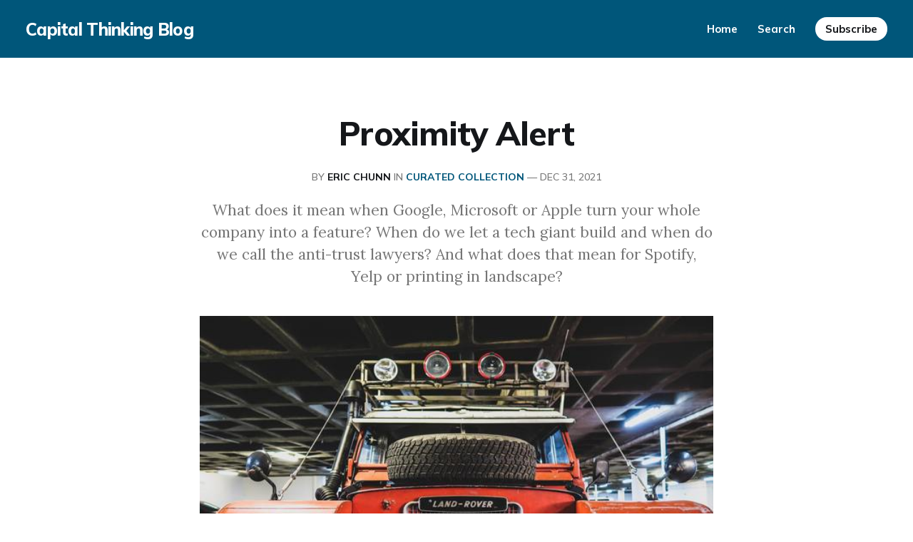

--- FILE ---
content_type: text/html; charset=utf-8
request_url: https://blog.capitalthinking.co/proximity-alert/
body_size: 5931
content:
<!DOCTYPE html>
<html lang="en">

<head>
    <meta charset="utf-8">
    <meta name="viewport" content="width=device-width, initial-scale=1">
    <title>Proximity Alert</title>
    <link rel="preconnect" href="https://fonts.googleapis.com">
    <link rel="preconnect" href="https://fonts.gstatic.com" crossorigin>
    <link rel="stylesheet" href="https://fonts.googleapis.com/css2?family=Lora:ital,wght@0,400;0,500;0,600;0,700;0,800;1,400;1,700&family=Mulish:ital,wght@0,400;0,500;0,600;0,700;0,800;1,400;1,700&display=swap">
    <link rel="stylesheet" href="/assets/built/screen.css?v=95dc12b034">

    <script>
        document.documentElement.style.setProperty('--inner-height', window.innerHeight + 'px');
    </script>

    <meta name="description" content="What does it mean when Google, Microsoft or Apple turn your whole company into a feature? When do we let a tech giant build and when do we call the anti-trust lawyers? And what does that mean for Spotify, Yelp or printing in landscape?">
    <link rel="canonical" href="https://blog.capitalthinking.co/proximity-alert/">
    <meta name="referrer" content="no-referrer-when-downgrade">
    
    <meta property="og:site_name" content="Capital Thinking  Blog">
    <meta property="og:type" content="article">
    <meta property="og:title" content="Proximity Alert">
    <meta property="og:description" content="What does it mean when Google, Microsoft or Apple turn your whole company into a feature? When do we let a tech giant build and when do we call the anti-trust lawyers? And what does that mean for Spotify, Yelp or printing in landscape?">
    <meta property="og:url" content="https://blog.capitalthinking.co/proximity-alert/">
    <meta property="og:image" content="https://digitalpress.fra1.cdn.digitaloceanspaces.com/d392q6l/2022/04/joshua-coleman-bd2fQ9n7ULM-unsplash.jpeg">
    <meta property="article:published_time" content="2021-12-31T13:30:00.000Z">
    <meta property="article:modified_time" content="2022-04-12T21:26:33.000Z">
    <meta property="article:tag" content="CURATED COLLECTION">
    
    <meta property="article:publisher" content="https://www.facebook.com/ghost">
    <meta name="twitter:card" content="summary_large_image">
    <meta name="twitter:title" content="Proximity Alert">
    <meta name="twitter:description" content="What does it mean when Google, Microsoft or Apple turn your whole company into a feature? When do we let a tech giant build and when do we call the anti-trust lawyers? And what does that mean for Spotify, Yelp or printing in landscape?">
    <meta name="twitter:url" content="https://blog.capitalthinking.co/proximity-alert/">
    <meta name="twitter:image" content="https://digitalpress.fra1.cdn.digitaloceanspaces.com/d392q6l/2022/04/joshua-coleman-bd2fQ9n7ULM-unsplash.jpeg">
    <meta name="twitter:label1" content="Written by">
    <meta name="twitter:data1" content="Eric Chunn">
    <meta name="twitter:label2" content="Filed under">
    <meta name="twitter:data2" content="CURATED COLLECTION">
    <meta name="twitter:site" content="@ghost">
    <meta property="og:image:width" content="600">
    <meta property="og:image:height" content="400">
    
    <script type="application/ld+json">
{
    "@context": "https://schema.org",
    "@type": "Article",
    "publisher": {
        "@type": "Organization",
        "name": "Capital Thinking  Blog",
        "url": "https://blog.capitalthinking.co/",
        "logo": {
            "@type": "ImageObject",
            "url": "https://blog.capitalthinking.co/favicon.ico",
            "width": 48,
            "height": 48
        }
    },
    "author": {
        "@type": "Person",
        "name": "Eric Chunn",
        "url": "https://blog.capitalthinking.co/author/eric/",
        "sameAs": []
    },
    "headline": "Proximity Alert",
    "url": "https://blog.capitalthinking.co/proximity-alert/",
    "datePublished": "2021-12-31T13:30:00.000Z",
    "dateModified": "2022-04-12T21:26:33.000Z",
    "image": {
        "@type": "ImageObject",
        "url": "https://digitalpress.fra1.cdn.digitaloceanspaces.com/d392q6l/2022/04/joshua-coleman-bd2fQ9n7ULM-unsplash.jpeg",
        "width": 600,
        "height": 400
    },
    "keywords": "CURATED COLLECTION",
    "description": "What does it mean when Google, Microsoft or Apple turn your whole company into a feature? When do we let a tech giant build and when do we call the anti-trust lawyers? And what does that mean for Spotify, Yelp or printing in landscape?",
    "mainEntityOfPage": "https://blog.capitalthinking.co/proximity-alert/"
}
    </script>

    <meta name="generator" content="Ghost 6.3">
    <link rel="alternate" type="application/rss+xml" title="Capital Thinking  Blog" href="https://blog.capitalthinking.co/rss/">
    <script defer src="https://cdn.jsdelivr.net/ghost/portal@~2.55/umd/portal.min.js" data-i18n="true" data-ghost="https://blog.capitalthinking.co/" data-key="efce5a7f2396cda3622a99f118" data-api="https://blog.capitalthinking.co/ghost/api/content/" data-locale="en" data-members-signin-otc="false" data-members-signin-otc-alpha="false" crossorigin="anonymous"></script><style id="gh-members-styles">.gh-post-upgrade-cta-content,
.gh-post-upgrade-cta {
    display: flex;
    flex-direction: column;
    align-items: center;
    font-family: -apple-system, BlinkMacSystemFont, 'Segoe UI', Roboto, Oxygen, Ubuntu, Cantarell, 'Open Sans', 'Helvetica Neue', sans-serif;
    text-align: center;
    width: 100%;
    color: #ffffff;
    font-size: 16px;
}

.gh-post-upgrade-cta-content {
    border-radius: 8px;
    padding: 40px 4vw;
}

.gh-post-upgrade-cta h2 {
    color: #ffffff;
    font-size: 28px;
    letter-spacing: -0.2px;
    margin: 0;
    padding: 0;
}

.gh-post-upgrade-cta p {
    margin: 20px 0 0;
    padding: 0;
}

.gh-post-upgrade-cta small {
    font-size: 16px;
    letter-spacing: -0.2px;
}

.gh-post-upgrade-cta a {
    color: #ffffff;
    cursor: pointer;
    font-weight: 500;
    box-shadow: none;
    text-decoration: underline;
}

.gh-post-upgrade-cta a:hover {
    color: #ffffff;
    opacity: 0.8;
    box-shadow: none;
    text-decoration: underline;
}

.gh-post-upgrade-cta a.gh-btn {
    display: block;
    background: #ffffff;
    text-decoration: none;
    margin: 28px 0 0;
    padding: 8px 18px;
    border-radius: 4px;
    font-size: 16px;
    font-weight: 600;
}

.gh-post-upgrade-cta a.gh-btn:hover {
    opacity: 0.92;
}</style>
    <script defer src="https://cdn.jsdelivr.net/ghost/sodo-search@~1.8/umd/sodo-search.min.js" data-key="efce5a7f2396cda3622a99f118" data-styles="https://cdn.jsdelivr.net/ghost/sodo-search@~1.8/umd/main.css" data-sodo-search="https://blog.capitalthinking.co/" data-locale="en" crossorigin="anonymous"></script>
    
    <link href="https://blog.capitalthinking.co/webmentions/receive/" rel="webmention">
    <script defer src="/public/cards.min.js?v=95dc12b034"></script>
    <link rel="stylesheet" type="text/css" href="/public/cards.min.css?v=95dc12b034">
    <script defer src="/public/member-attribution.min.js?v=95dc12b034"></script><style>:root {--ghost-accent-color: #00567a;}</style>
    <style>gh-article-meta {display: none;}</style>
</head>

<body class="post-template tag-curated-collection is-head-brand has-serif-body">
    <div class="gh-site">
                <header id="gh-head" class="gh-head gh-outer">
    <div class="gh-head-inner">
        <div class="gh-head-brand">
            <a class="gh-head-logo" href="https://blog.capitalthinking.co">
                    Capital Thinking  Blog
            </a>
            <button class="gh-burger"></button>
        </div>

        <nav class="gh-head-menu">
            <ul class="nav">
    <li class="nav-home"><a href="https://blog.capitalthinking.co/">Home</a></li>
    <li class="nav-search"><a href="https://blog.capitalthinking.co/search/#searchinghost-easy">Search</a></li>
</ul>

        </nav>

        <div class="gh-head-actions">
                <a class="gh-head-btn gh-btn" href="#/portal/signup" data-portal="signup">Subscribe</a>
        </div>
    </div>
</header>
        

<main id="gh-main" class="gh-main">
    <article class="gh-article post tag-curated-collection">
    <header class="gh-article-header gh-canvas">
        <h1 class="gh-article-title">Proximity Alert</h1>

            <span class="gh-article-meta">
                By <a href="/author/eric/">Eric Chunn</a>
                    in
                    <a class="gh-article-tag" href="https://blog.capitalthinking.co/tag/curated-collection/">CURATED COLLECTION</a>
                —
                <time datetime="2021-12-31">Dec 31, 2021</time>
            </span>

            <p class="gh-article-excerpt">What does it mean when Google, Microsoft or Apple turn your whole company into a feature? When do we let a tech giant build and when do we call the anti-trust lawyers? And what does that mean for Spotify, Yelp or printing in landscape?</p>

            <figure class="gh-article-image">
                <img
                    srcset="https://digitalpress.fra1.cdn.digitaloceanspaces.com/d392q6l/2022/04/joshua-coleman-bd2fQ9n7ULM-unsplash.jpeg 300w,
                            https://digitalpress.fra1.cdn.digitaloceanspaces.com/d392q6l/2022/04/joshua-coleman-bd2fQ9n7ULM-unsplash.jpeg 720w,
                            https://digitalpress.fra1.cdn.digitaloceanspaces.com/d392q6l/2022/04/joshua-coleman-bd2fQ9n7ULM-unsplash.jpeg 960w,
                            https://digitalpress.fra1.cdn.digitaloceanspaces.com/d392q6l/2022/04/joshua-coleman-bd2fQ9n7ULM-unsplash.jpeg 1200w,
                            https://digitalpress.fra1.cdn.digitaloceanspaces.com/d392q6l/2022/04/joshua-coleman-bd2fQ9n7ULM-unsplash.jpeg 2000w"
                    sizes="(max-width: 1200px) 100vw, 1200px"
                    src="https://digitalpress.fra1.cdn.digitaloceanspaces.com/d392q6l/2022/04/joshua-coleman-bd2fQ9n7ULM-unsplash.jpeg"
                    alt="Proximity Alert"
                >
                    <figcaption>Proximity Alert</figcaption>
            </figure>
    </header>

    <div class="gh-content gh-canvas">
        <p><a href="https://www.getrevue.co/profile/eric-chunn?utm_campaign=Issue&utm_content=topprofilename&utm_medium=email&utm_source=Capital+Thinking">Capital Thinking</a> • Issue #751 • <a href="https://www.getrevue.co/profile/eric-chunn/issues/capital-thinking-issue-752-304377?utm_campaign=Issue&utm_content=view_in_browser&utm_medium=email&utm_source=Capital+Thinking">View online</a></p><p>In the 1980s, if you installed a word processor or spreadsheet program on your PC, they wouldn’t come with word counts, footnotes or charts.</p><p>You couldn’t put a comment in a cell. You couldn’t even print in landscape. Those were all separate products from separate companies that you’d have to go out and buy for $50 or $100 each. </p><p>A few generations earlier, in the 1950s, a new car often wouldn’t have turn signal lights. That was an after-market product that you could buy and fit yourself with a drill and a screwdriver on a Saturday morning.</p><h2 id="platforms-bundling-and-kill-zones"><a href="https://www.ben-evans.com/benedictevans/2020/12/21/google-bundling-and-kill-zones?utm_campaign=Capital%20Thinking&utm_medium=email&utm_source=Revue%20newsletter"><em><strong>Platforms, bundling and kill zones</strong></em></a></h2><p><a href="https://www.ben-evans.com/benedictevans/2020/12/21/google-bundling-and-kill-zones?utm_campaign=Capital%20Thinking&utm_medium=email&utm_source=Revue%20newsletter"><em>Benedict Evans:</em></a></p><p>Over time, of course, Lotus and Microsoft, and Ford and GM, integrated - ‘bundled’ - all of that.</p><p>Spreadsheets do charts, and the operating system handles printing, and no-one today argues that when you buy a car you should choose who supplies the lights. That killed a lot of third party products - it was, <em>ipso facto</em>, unfair competition -  but we don’t argue it should be illegal. </p><p>On the other hand, in the 1960s there was a significant <a href="https://law.justia.com/cases/federal/district-courts/FSupp/272/744/1984188/?utm_campaign=Capital%20Thinking&utm_medium=email&utm_source=Revue%20newsletter">court case</a> around Ford bundling a car radio and squashing competing radio suppliers. Is a radio an essential, necessary part of the product that should be integrated, or is it optional? What would that mean?</p><p>This is the centre of today’s argument about what Apple and Google include in their smartphone operating systems, and what Google includes in ‘search’, and it was the argument twenty years ago around whether and how Microsoft should include a web browser in Windows.</p><p>If a company has market dominance, and it adds a feature to its product that is someone else’s entire business, this is inherently unfair, but life is unfair - does it follow that it’s bad, and that we should we do something about it, and if so, what? People sometimes argue that this is all obvious and easy.</p><p>Some things are ‘clearly’ essential features (for example, brakes) and some are ‘clearly’ optional, or at least substitutable (a web browser). But this is a fuzzy definition, and changes over time.Turn signals were optional once, and in the mid 1990s PCs didn’t come with a TCP/IP stack, and that was a separate product you could buy.</p><p>Microsoft (and Apple) added one, and that became an anti-trust question - people proposed very seriously that this required intervention and that Microsoft should offer a choice for your network stack, and your file system, and indeed <em>everything</em> on top of the kernel. </p><p>There are, very obviously, some things that absolutely are illegitimate tying and bundling. But how do you capture that without capturing everything else?</p><p>There is a huge grey area between telling Microsoft it can’t force OEMs to bundle Office with Windows and telling Microsoft that it has to make consumers choose their network stack when they turn on a new PC.</p><p>Equally, we clearly don’t want to shrug, and give up, and let Google or Apple clone and squash any third party product they want to incorporate. But we also don’t want the DoJ or EU to run a monthly review of Gmail’s product roadmap.</p><p>We need some intermediate level of rules - some set of general principles. Hence, Elizabeth Warren famously proposed that ‘<em>if you run the platform you can’t compete on it</em>’, which sounds good, until you realise this means that you’ve just banned Google Maps on Android.</p><p>If this is your principle, a platform can’t do <em>anything</em> that anyone else might want to do. So your new iPhone has no calendar app, and no camera app, and no email or web browsers… and indeed no app store. Those are all things that some other company wants to do too.</p><p>This is saying that your car can’t come with headlights, or that a spreadsheet program can’t do charts. </p><p>We have to do better than that. </p><p><a href="https://www.ben-evans.com/benedictevans/2020/12/21/google-bundling-and-kill-zones?utm_campaign=Capital%20Thinking&utm_medium=email&utm_source=Revue%20newsletter"><em>Keep Reading =&gt;</em></a></p><figure class="kg-card kg-bookmark-card"><a class="kg-bookmark-container" href="https://www.ben-evans.com/benedictevans/2020/12/21/google-bundling-and-kill-zones?ref=blog.capitalthinking.co"><div class="kg-bookmark-content"><div class="kg-bookmark-title">Platforms, bundling and kill zones — Benedict Evans</div><div class="kg-bookmark-description">What does it mean when Google, Microsoft or Apple turn your whole company into a feature? When do we let a tech giant build and when do we call the anti-trust lawyers? And what does that mean for Spotify, Yelp or printing in landscape?</div><div class="kg-bookmark-metadata"><img class="kg-bookmark-icon" src="https://images.squarespace-cdn.com/content/v1/50363cf324ac8e905e7df861/ebdb4645-db93-4967-881d-db698ee59c2c/favicon.ico?format&#x3D;100w" alt=""><span class="kg-bookmark-author">Benedict Evans</span><span class="kg-bookmark-publisher">Benedict Evans</span></div></div><div class="kg-bookmark-thumbnail"><img src="http://static1.squarespace.com/static/50363cf324ac8e905e7df861/5055cb1de4b0a751cabaedd5/5fe0a0400f6c913d4424927a/1625909477521/Screenshot%2B2020-08-13%2Bat%2B2.35.17%2Bpm.png?format&#x3D;1500w" alt=""></div></a></figure><p></p><p><em>Photo credit: JOSHUA COLEMAN on Unsplash</em></p>
    </div>

        <footer class="gh-article-footer gh-canvas has-prev has-next">
            <nav class="gh-navigation">
                <div class="gh-navigation-previous">
                        <a class="gh-navigation-link" href="/its-always-good-to-have-choices/">
                            <svg xmlns="http://www.w3.org/2000/svg" width="24" height="24" viewBox="0 0 24 24" fill="none" stroke="currentColor" stroke-width="2" stroke-linecap="round" stroke-linejoin="round">
    <line x1="19" y1="12" x2="5" y2="12"></line>
    <polyline points="12 19 5 12 12 5"></polyline>
</svg> <span class="gh-navigation-hide">Previous issue</span>
                        </a>
                </div>

                <div class="gh-navigation-middle">
                    <a class="gh-navigation-link" href="/page/2">Browse archive</a>
                </div>

                <div class="gh-navigation-next">
                        <a class="gh-navigation-link" href="/its-all-about-the-math/">
                            <span class="gh-navigation-hide">Next issue</span> <svg xmlns="http://www.w3.org/2000/svg" width="24" height="24" viewBox="0 0 24 24" fill="none" stroke="currentColor" stroke-width="2" stroke-linecap="round" stroke-linejoin="round">
    <line x1="5" y1="12" x2="19" y2="12"></line>
    <polyline points="12 5 19 12 12 19"></polyline>
</svg>
                        </a>
                </div>
            </nav>
        </footer>
</article></main>



                <footer class="gh-foot gh-outer">
    <div class="gh-foot-inner gh-inner">
        <div class="gh-copyright">
            Capital Thinking  Blog © 2025
        </div>

        <nav class="gh-foot-menu">
            
        </nav>

        <div class="gh-powered-by">
            <a href="https://ghost.org/" target="_blank" rel="noopener">Powered by Ghost</a>
        </div>
    </div>
</footer>    </div>

        <div class="pswp" tabindex="-1" role="dialog" aria-hidden="true">
    <div class="pswp__bg"></div>

    <div class="pswp__scroll-wrap">
        <div class="pswp__container">
            <div class="pswp__item"></div>
            <div class="pswp__item"></div>
            <div class="pswp__item"></div>
        </div>

        <div class="pswp__ui pswp__ui--hidden">
            <div class="pswp__top-bar">
                <div class="pswp__counter"></div>

                <button class="pswp__button pswp__button--close" title="Close (Esc)"></button>
                <button class="pswp__button pswp__button--share" title="Share"></button>
                <button class="pswp__button pswp__button--fs" title="Toggle fullscreen"></button>
                <button class="pswp__button pswp__button--zoom" title="Zoom in/out"></button>

                <div class="pswp__preloader">
                    <div class="pswp__preloader__icn">
                        <div class="pswp__preloader__cut">
                            <div class="pswp__preloader__donut"></div>
                        </div>
                    </div>
                </div>
            </div>

            <div class="pswp__share-modal pswp__share-modal--hidden pswp__single-tap">
                <div class="pswp__share-tooltip"></div>
            </div>

            <button class="pswp__button pswp__button--arrow--left" title="Previous (arrow left)"></button>
            <button class="pswp__button pswp__button--arrow--right" title="Next (arrow right)"></button>

            <div class="pswp__caption">
                <div class="pswp__caption__center"></div>
            </div>
        </div>
    </div>
</div>
    <script src="/assets/built/main.min.js?v=95dc12b034"></script>

    <script src="https://cdn.jsdelivr.net/gh/gmfmi/searchinghost-easy@latest/dist/searchinghost-easy-backpack.js"></script>
<script>
    new SearchinGhostEasy({
        contentApiKey: '23c04a1b8d31dee4d74f487e65'
    });
</script>
</body>

</html>

--- FILE ---
content_type: application/javascript; charset=UTF-8
request_url: https://blog.capitalthinking.co/assets/built/main.min.js?v=95dc12b034
body_size: 16267
content:
function lightbox(e){document.querySelectorAll(e).forEach(function(e){e.addEventListener("click",function(e){!function(t){t.preventDefault();for(var n,o=[],i=0,e=t.target.closest(".kg-card").previousElementSibling;e&&(e.classList.contains("kg-image-card")||e.classList.contains("kg-gallery-card"));){var r=[];e.querySelectorAll("img").forEach(function(e){r.push({src:e.getAttribute("src"),msrc:e.getAttribute("src"),w:e.getAttribute("width"),h:e.getAttribute("height"),el:e}),i+=1}),e=e.previousElementSibling,o=r.concat(o)}t.target.classList.contains("kg-image")?o.push({src:t.target.getAttribute("src"),msrc:t.target.getAttribute("src"),w:t.target.getAttribute("width"),h:t.target.getAttribute("height"),el:t.target}):(n=!1,t.target.closest(".kg-gallery-card").querySelectorAll("img").forEach(function(e){o.push({src:e.getAttribute("src"),msrc:e.getAttribute("src"),w:e.getAttribute("width"),h:e.getAttribute("height"),el:e}),n||e===t.target?n=!0:i+=1}));for(var a=t.target.closest(".kg-card").nextElementSibling;a&&(a.classList.contains("kg-image-card")||a.classList.contains("kg-gallery-card"));)a.querySelectorAll("img").forEach(function(e){o.push({src:e.getAttribute("src"),msrc:e.getAttribute("src"),w:e.getAttribute("width"),h:e.getAttribute("height"),el:e})}),a=a.nextElementSibling;var l=document.querySelectorAll(".pswp")[0];new PhotoSwipe(l,PhotoSwipeUI_Default,o,{bgOpacity:.9,closeOnScroll:!0,fullscreenEl:!1,history:!1,index:i,shareEl:!1,zoomEl:!1,getThumbBoundsFn:function(e){var t=o[e].el,e=window.pageYOffset||document.documentElement.scrollTop,t=t.getBoundingClientRect();return{x:t.left,y:t.top+e,w:t.width}}}).init()}(e)})})}function pagination(t){var n,o,i,r,a,l,s,c=document.querySelector(".gh-loadmore"),u=document.querySelector("link[rel=next]");function d(){if(404===this.status)return window.removeEventListener("scroll",p),window.removeEventListener("resize",f),void c.remove();this.response.querySelectorAll(".gh-feed:not(.gh-featured):not(.gh-related) .gh-card").forEach(function(e){n.appendChild(document.importNode(e,!0))});var e=this.response.querySelector("link[rel=next]");e?u.href=e.href:(window.removeEventListener("scroll",p),window.removeEventListener("resize",f),c.remove()),s=document.documentElement.scrollHeight,r=i=!1}function e(){var e;r||(t&&a+l<=s-o?i=!1:(r=!0,(e=new window.XMLHttpRequest).responseType="document",e.addEventListener("load",d),e.open("GET",u.href),e.send(null)))}function m(){i||window.requestAnimationFrame(e),i=!0}function p(){a=window.scrollY,m()}function f(){l=window.innerHeight,s=document.documentElement.scrollHeight,m()}u||!c?(n=document.querySelector(".gh-feed:not(.gh-featured):not(.gh-related)"))&&(r=i=!(o=300),a=window.scrollY,l=window.innerHeight,s=document.documentElement.scrollHeight,t?(window.addEventListener("scroll",p,{passive:!0}),window.addEventListener("resize",f),m()):c.addEventListener("click",m)):c.remove()}!function(e,t){"function"==typeof define&&define.amd?define(t):"object"==typeof exports?module.exports=t():e.PhotoSwipeUI_Default=t()}(this,function(){"use strict";return function(o,l){function e(e){if(A)return!0;e=e||window.event,S.timeToIdle&&S.mouseUsed&&!x&&a();for(var t,n,o=(e.target||e.srcElement).getAttribute("class")||"",i=0;i<z.length;i++)(t=z[i]).onTap&&-1<o.indexOf("pswp__"+t.name)&&(t.onTap(),n=!0);n&&(e.stopPropagation&&e.stopPropagation(),A=!0,e=l.features.isOldAndroid?600:30,setTimeout(function(){A=!1},e))}function n(){var e=1===S.getNumItemsFn();e!==T&&(R(p,"ui--one-slide",e),T=e)}function t(){R(y,"share-modal--hidden",F)}function i(){return(F=!F)?(l.removeClass(y,"pswp__share-modal--fade-in"),setTimeout(function(){F&&t()},300)):(t(),setTimeout(function(){F||l.addClass(y,"pswp__share-modal--fade-in")},30)),F||function(){for(var e,t,n,o,i,r="",a=0;a<S.shareButtons.length;a++)e=S.shareButtons[a],n=S.getImageURLForShare(e),o=S.getPageURLForShare(e),i=S.getTextForShare(e),r+='<a href="'+(t=e.url.replace("{{url}}",encodeURIComponent(o)).replace("{{image_url}}",encodeURIComponent(n)).replace("{{raw_image_url}}",n).replace("{{text}}",encodeURIComponent(i)))+'" target="_blank" class="pswp__share--'+e.id+'"'+(e.download?"download":"")+">"+e.label+"</a>",S.parseShareButtonOut&&(r=S.parseShareButtonOut(e,r));y.children[0].innerHTML=r,y.children[0].onclick=P}(),0}function r(e){for(var t=0;t<S.closeElClasses.length;t++)if(l.hasClass(e,"pswp__"+S.closeElClasses[t]))return!0}function a(){clearTimeout(k),Z=0,x&&_.setIdle(!1)}function s(e){(e=(e=e||window.event).relatedTarget||e.toElement)&&"HTML"!==e.nodeName||(clearTimeout(k),k=setTimeout(function(){_.setIdle(!0)},S.timeToIdleOutside))}function c(e){I!==e&&(R(C,"preloader--active",!e),I=e)}function u(e){var t,n=e.vGap;!o.likelyTouchDevice||S.mouseUsed||screen.width>S.fitControlsWidth?(t=S.barsSize,S.captionEl&&"auto"===t.bottom?(h||((h=l.createEl("pswp__caption pswp__caption--fake")).appendChild(l.createEl("pswp__caption__center")),p.insertBefore(h,f),l.addClass(p,"pswp__ui--fit")),S.addCaptionHTMLFn(e,h,!0)?(e=h.clientHeight,n.bottom=parseInt(e,10)||44):n.bottom=t.top):n.bottom="auto"===t.bottom?0:t.bottom,n.top=t.top):n.top=n.bottom=0}function d(){function e(e){if(e)for(var t=e.length,n=0;n<t;n++){i=e[n],r=i.className;for(var o=0;o<z.length;o++)a=z[o],-1<r.indexOf("pswp__"+a.name)&&(S[a.option]?(l.removeClass(i,"pswp__element--disabled"),a.onInit&&a.onInit(i)):l.addClass(i,"pswp__element--disabled"))}}var i,r,a;e(p.children);var t=l.getChildByClass(p,"pswp__top-bar");t&&e(t.children)}var m,p,f,h,g,v,y,w,x,b,C,I,E,T,S,A,D,k,_=this,M=!1,O=!0,F=!0,L={barsSize:{top:44,bottom:"auto"},closeElClasses:["item","caption","zoom-wrap","ui","top-bar"],timeToIdle:4e3,timeToIdleOutside:1e3,loadingIndicatorDelay:1e3,addCaptionHTMLFn:function(e,t){return e.title?(t.children[0].innerHTML=e.title,!0):(t.children[0].innerHTML="",!1)},closeEl:!0,captionEl:!0,fullscreenEl:!0,zoomEl:!0,shareEl:!0,counterEl:!0,arrowEl:!0,preloaderEl:!0,tapToClose:!1,tapToToggleControls:!0,clickToCloseNonZoomable:!0,shareButtons:[{id:"facebook",label:"Share on Facebook",url:"https://www.facebook.com/sharer/sharer.php?u={{url}}"},{id:"twitter",label:"Tweet",url:"https://twitter.com/intent/tweet?text={{text}}&url={{url}}"},{id:"pinterest",label:"Pin it",url:"http://www.pinterest.com/pin/create/button/?url={{url}}&media={{image_url}}&description={{text}}"},{id:"download",label:"Download image",url:"{{raw_image_url}}",download:!0}],getImageURLForShare:function(){return o.currItem.src||""},getPageURLForShare:function(){return window.location.href},getTextForShare:function(){return o.currItem.title||""},indexIndicatorSep:" / ",fitControlsWidth:1200},R=function(e,t,n){l[(n?"add":"remove")+"Class"](e,"pswp__"+t)},P=function(e){var t=(e=e||window.event).target||e.srcElement;return o.shout("shareLinkClick",e,t),!(!t.href||!t.hasAttribute("download")&&(window.open(t.href,"pswp_share","scrollbars=yes,resizable=yes,toolbar=no,location=yes,width=550,height=420,top=100,left="+(window.screen?Math.round(screen.width/2-275):100)),F||i(),1))},Z=0,z=[{name:"caption",option:"captionEl",onInit:function(e){f=e}},{name:"share-modal",option:"shareEl",onInit:function(e){y=e},onTap:function(){i()}},{name:"button--share",option:"shareEl",onInit:function(e){v=e},onTap:function(){i()}},{name:"button--zoom",option:"zoomEl",onTap:o.toggleDesktopZoom},{name:"counter",option:"counterEl",onInit:function(e){g=e}},{name:"button--close",option:"closeEl",onTap:o.close},{name:"button--arrow--left",option:"arrowEl",onTap:o.prev},{name:"button--arrow--right",option:"arrowEl",onTap:o.next},{name:"button--fs",option:"fullscreenEl",onTap:function(){m.isFullscreen()?m.exit():m.enter()}},{name:"preloader",option:"preloaderEl",onInit:function(e){C=e}}];_.init=function(){var t;l.extend(o.options,L,!0),S=o.options,p=l.getChildByClass(o.scrollWrap,"pswp__ui"),(b=o.listen)("onVerticalDrag",function(e){O&&e<.95?_.hideControls():!O&&.95<=e&&_.showControls()}),b("onPinchClose",function(e){O&&e<.9?(_.hideControls(),t=!0):t&&!O&&.9<e&&_.showControls()}),b("zoomGestureEnded",function(){(t=!1)&&!O&&_.showControls()}),b("beforeChange",_.update),b("doubleTap",function(e){var t=o.currItem.initialZoomLevel;o.getZoomLevel()!==t?o.zoomTo(t,e,333):o.zoomTo(S.getDoubleTapZoom(!1,o.currItem),e,333)}),b("preventDragEvent",function(e,t,n){var o=e.target||e.srcElement;o&&o.getAttribute("class")&&-1<e.type.indexOf("mouse")&&(0<o.getAttribute("class").indexOf("__caption")||/(SMALL|STRONG|EM)/i.test(o.tagName))&&(n.prevent=!1)}),b("bindEvents",function(){l.bind(p,"pswpTap click",e),l.bind(o.scrollWrap,"pswpTap",_.onGlobalTap),o.likelyTouchDevice||l.bind(o.scrollWrap,"mouseover",_.onMouseOver)}),b("unbindEvents",function(){F||i(),D&&clearInterval(D),l.unbind(document,"mouseout",s),l.unbind(document,"mousemove",a),l.unbind(p,"pswpTap click",e),l.unbind(o.scrollWrap,"pswpTap",_.onGlobalTap),l.unbind(o.scrollWrap,"mouseover",_.onMouseOver),m&&(l.unbind(document,m.eventK,_.updateFullscreen),m.isFullscreen()&&(S.hideAnimationDuration=0,m.exit()),m=null)}),b("destroy",function(){S.captionEl&&(h&&p.removeChild(h),l.removeClass(f,"pswp__caption--empty")),y&&(y.children[0].onclick=null),l.removeClass(p,"pswp__ui--over-close"),l.addClass(p,"pswp__ui--hidden"),_.setIdle(!1)}),S.showAnimationDuration||l.removeClass(p,"pswp__ui--hidden"),b("initialZoomIn",function(){S.showAnimationDuration&&l.removeClass(p,"pswp__ui--hidden")}),b("initialZoomOut",function(){l.addClass(p,"pswp__ui--hidden")}),b("parseVerticalMargin",u),d(),S.shareEl&&v&&y&&(F=!0),n(),S.timeToIdle&&b("mouseUsed",function(){l.bind(document,"mousemove",a),l.bind(document,"mouseout",s),D=setInterval(function(){2===++Z&&_.setIdle(!0)},S.timeToIdle/2)}),S.fullscreenEl&&!l.features.isOldAndroid&&((m=m||_.getFullscreenAPI())?(l.bind(document,m.eventK,_.updateFullscreen),_.updateFullscreen(),l.addClass(o.template,"pswp--supports-fs")):l.removeClass(o.template,"pswp--supports-fs")),S.preloaderEl&&(c(!0),b("beforeChange",function(){clearTimeout(E),E=setTimeout(function(){o.currItem&&o.currItem.loading?o.allowProgressiveImg()&&(!o.currItem.img||o.currItem.img.naturalWidth)||c(!1):c(!0)},S.loadingIndicatorDelay)}),b("imageLoadComplete",function(e,t){o.currItem===t&&c(!0)}))},_.setIdle=function(e){R(p,"ui--idle",x=e)},_.update=function(){M=!(!O||!o.currItem)&&(_.updateIndexIndicator(),S.captionEl&&(S.addCaptionHTMLFn(o.currItem,f),R(f,"caption--empty",!o.currItem.title)),!0),F||i(),n()},_.updateFullscreen=function(e){e&&setTimeout(function(){o.setScrollOffset(0,l.getScrollY())},50),l[(m.isFullscreen()?"add":"remove")+"Class"](o.template,"pswp--fs")},_.updateIndexIndicator=function(){S.counterEl&&(g.innerHTML=o.getCurrentIndex()+1+S.indexIndicatorSep+S.getNumItemsFn())},_.onGlobalTap=function(e){var t=(e=e||window.event).target||e.srcElement;if(!A)if(e.detail&&"mouse"===e.detail.pointerType)r(t)?o.close():l.hasClass(t,"pswp__img")&&(1===o.getZoomLevel()&&o.getZoomLevel()<=o.currItem.fitRatio?S.clickToCloseNonZoomable&&o.close():o.toggleDesktopZoom(e.detail.releasePoint));else if(S.tapToToggleControls&&(O?_.hideControls():_.showControls()),S.tapToClose&&(l.hasClass(t,"pswp__img")||r(t)))return void o.close()},_.onMouseOver=function(e){e=(e=e||window.event).target||e.srcElement;R(p,"ui--over-close",r(e))},_.hideControls=function(){l.addClass(p,"pswp__ui--hidden"),O=!1},_.showControls=function(){O=!0,M||_.update(),l.removeClass(p,"pswp__ui--hidden")},_.supportsFullscreen=function(){var e=document;return!!(e.exitFullscreen||e.mozCancelFullScreen||e.webkitExitFullscreen||e.msExitFullscreen)},_.getFullscreenAPI=function(){var e,t=document.documentElement,n="fullscreenchange";return t.requestFullscreen?e={enterK:"requestFullscreen",exitK:"exitFullscreen",elementK:"fullscreenElement",eventK:n}:t.mozRequestFullScreen?e={enterK:"mozRequestFullScreen",exitK:"mozCancelFullScreen",elementK:"mozFullScreenElement",eventK:"moz"+n}:t.webkitRequestFullscreen?e={enterK:"webkitRequestFullscreen",exitK:"webkitExitFullscreen",elementK:"webkitFullscreenElement",eventK:"webkit"+n}:t.msRequestFullscreen&&(e={enterK:"msRequestFullscreen",exitK:"msExitFullscreen",elementK:"msFullscreenElement",eventK:"MSFullscreenChange"}),e&&(e.enter=function(){return w=S.closeOnScroll,S.closeOnScroll=!1,"webkitRequestFullscreen"!==this.enterK?o.template[this.enterK]():void o.template[this.enterK](Element.ALLOW_KEYBOARD_INPUT)},e.exit=function(){return S.closeOnScroll=w,document[this.exitK]()},e.isFullscreen=function(){return document[this.elementK]}),e}}}),function(e,t){"function"==typeof define&&define.amd?define(t):"object"==typeof exports?module.exports=t():e.PhotoSwipe=t()}(this,function(){"use strict";return function(m,n,e,t){var p={features:null,bind:function(e,t,n,o){var i=(o?"remove":"add")+"EventListener";t=t.split(" ");for(var r=0;r<t.length;r++)t[r]&&e[i](t[r],n,!1)},isArray:function(e){return e instanceof Array},createEl:function(e,t){t=document.createElement(t||"div");return e&&(t.className=e),t},getScrollY:function(){var e=window.pageYOffset;return void 0!==e?e:document.documentElement.scrollTop},unbind:function(e,t,n){p.bind(e,t,n,!0)},removeClass:function(e,t){t=new RegExp("(\\s|^)"+t+"(\\s|$)");e.className=e.className.replace(t," ").replace(/^\s\s*/,"").replace(/\s\s*$/,"")},addClass:function(e,t){p.hasClass(e,t)||(e.className+=(e.className?" ":"")+t)},hasClass:function(e,t){return e.className&&new RegExp("(^|\\s)"+t+"(\\s|$)").test(e.className)},getChildByClass:function(e,t){for(var n=e.firstChild;n;){if(p.hasClass(n,t))return n;n=n.nextSibling}},arraySearch:function(e,t,n){for(var o=e.length;o--;)if(e[o][n]===t)return o;return-1},extend:function(e,t,n){for(var o in t)if(t.hasOwnProperty(o)){if(n&&e.hasOwnProperty(o))continue;e[o]=t[o]}},easing:{sine:{out:function(e){return Math.sin(e*(Math.PI/2))},inOut:function(e){return-(Math.cos(Math.PI*e)-1)/2}},cubic:{out:function(e){return--e*e*e+1}}},detectFeatures:function(){if(p.features)return p.features;var e,t,n=p.createEl().style,o="",i={};i.oldIE=document.all&&!document.addEventListener,i.touch="ontouchstart"in window,window.requestAnimationFrame&&(i.raf=window.requestAnimationFrame,i.caf=window.cancelAnimationFrame),i.pointerEvent=!!window.PointerEvent||navigator.msPointerEnabled,i.pointerEvent||(e=navigator.userAgent,!/iP(hone|od)/.test(navigator.platform)||(t=navigator.appVersion.match(/OS (\d+)_(\d+)_?(\d+)?/))&&0<t.length&&(1<=(t=parseInt(t[1],10))&&t<8&&(i.isOldIOSPhone=!0)),t=(t=e.match(/Android\s([0-9\.]*)/))?t[1]:0,1<=(t=parseFloat(t))&&(t<4.4&&(i.isOldAndroid=!0),i.androidVersion=t),i.isMobileOpera=/opera mini|opera mobi/i.test(e));for(var r,a,l,s=["transform","perspective","animationName"],c=["","webkit","Moz","ms","O"],u=0;u<4;u++){for(var o=c[u],d=0;d<3;d++)r=s[d],a=o+(o?r.charAt(0).toUpperCase()+r.slice(1):r),!i[r]&&a in n&&(i[r]=a);o&&!i.raf&&(o=o.toLowerCase(),i.raf=window[o+"RequestAnimationFrame"],i.raf&&(i.caf=window[o+"CancelAnimationFrame"]||window[o+"CancelRequestAnimationFrame"]))}return i.raf||(l=0,i.raf=function(e){var t=(new Date).getTime(),n=Math.max(0,16-(t-l)),o=window.setTimeout(function(){e(t+n)},n);return l=t+n,o},i.caf=function(e){clearTimeout(e)}),i.svg=!!document.createElementNS&&!!document.createElementNS("http://www.w3.org/2000/svg","svg").createSVGRect,p.features=i}};p.detectFeatures(),p.features.oldIE&&(p.bind=function(e,t,n,o){t=t.split(" ");for(var i,r=(o?"detach":"attach")+"Event",a=function(){n.handleEvent.call(n)},l=0;l<t.length;l++)if(i=t[l])if("object"==typeof n&&n.handleEvent){if(o){if(!n["oldIE"+i])return!1}else n["oldIE"+i]=a;e[r]("on"+i,n["oldIE"+i])}else e[r]("on"+i,n)});var f=this,r=25,h={allowPanToNext:!0,spacing:.12,bgOpacity:1,mouseUsed:!1,loop:!0,pinchToClose:!0,closeOnScroll:!0,closeOnVerticalDrag:!0,verticalDragRange:.75,hideAnimationDuration:333,showAnimationDuration:333,showHideOpacity:!1,focus:!0,escKey:!0,arrowKeys:!0,mainScrollEndFriction:.35,panEndFriction:.35,isClickableElement:function(e){return"A"===e.tagName},getDoubleTapZoom:function(e,t){return e||t.initialZoomLevel<.7?1:1.33},maxSpreadZoom:1.33,modal:!0,scaleMode:"fit"};p.extend(h,t);function o(){return{x:0,y:0}}function i(e,t){p.extend(f,t.publicMethods),_e.push(e)}function a(e){var t=jt();return t-1<e?e-t:e<0?t+e:e}function l(e,t){return Fe[e]||(Fe[e]=[]),Fe[e].push(t)}function s(e,t,n,o){return o===f.currItem.initialZoomLevel?(n[e]=f.currItem.initialPosition[e],!0):(n[e]=Ke(e,o),n[e]>t.min[e]?(n[e]=t.min[e],!0):n[e]<t.max[e]&&(n[e]=t.max[e],!0))}function c(e){var t="";h.escKey&&27===e.keyCode?t="close":h.arrowKeys&&(37===e.keyCode?t="prev":39===e.keyCode&&(t="next")),t&&(e.ctrlKey||e.altKey||e.shiftKey||e.metaKey||(e.preventDefault?e.preventDefault():e.returnValue=!1,f[t]()))}function u(e){e&&(ae||re||fe||te)&&(e.preventDefault(),e.stopPropagation())}function d(){f.setScrollOffset(0,p.getScrollY())}function g(e){var t;"mousedown"===e.type&&0<e.button||(Vt?e.preventDefault():ne&&"mousedown"===e.type||(St(e,!0)&&e.preventDefault(),Le("pointerDown"),H&&((t=p.arraySearch(ct,e.pointerId,"id"))<0&&(t=ct.length),ct[t]={x:e.pageX,y:e.pageY,id:e.pointerId}),e=(t=Lt(e)).length,ce=null,et(),oe&&1!==e||(oe=ge=!0,p.bind(window,T,f),ee=we=ve=te=se=ae=ie=re=!1,he=null,Le("firstTouchStart",t),qe(Ce,Ie),be.x=be.y=0,qe(lt,t[0]),qe(st,lt),ut.x=Ae.x*Te,dt=[{x:lt.x,y:lt.y}],J=$=Re(),Ge(D,!0),bt(),Ct()),!ue&&1<e&&!fe&&!se&&(k=D,ue=ie=!(re=!1),be.y=be.x=0,qe(Ce,Ie),qe(it,t[0]),qe(rt,t[1]),Dt(it,rt,yt),vt.x=Math.abs(yt.x)-Ie.x,vt.y=Math.abs(yt.y)-Ie.y,de=xt(it,rt))))}function v(e){var t,n;e.preventDefault(),H&&-1<(t=p.arraySearch(ct,e.pointerId,"id"))&&((n=ct[t]).x=e.pageX,n.y=e.pageY),oe&&(n=Lt(e),he||ae||ue?ce=n:gt.x!==Ae.x*Te?he="h":(e=Math.abs(n[0].x-lt.x)-Math.abs(n[0].y-lt.y),Math.abs(e)>=ot&&(he=0<e?"h":"v",ce=n)))}function y(e){if(X.isOldAndroid){if(ne&&"mouseup"===e.type)return;-1<e.type.indexOf("touch")&&(clearTimeout(ne),ne=setTimeout(function(){ne=0},600))}Le("pointerUp"),St(e,!1)&&e.preventDefault(),!H||-1<(n=p.arraySearch(ct,e.pointerId,"id"))&&(r=ct.splice(n,1)[0],navigator.msPointerEnabled?(r.type={4:"mouse",2:"touch",3:"pen"}[e.pointerType],r.type||(r.type=e.pointerType||"mouse")):r.type=e.pointerType||"mouse");var t=Lt(e),n=t.length;if(2===(n="mouseup"===e.type?0:n))return!(ce=null);1===n&&qe(st,t[0]),0!==n||he||fe||(r||("mouseup"===e.type?r={x:e.pageX,y:e.pageY,type:"mouse"}:e.changedTouches&&e.changedTouches[0]&&(r={x:e.changedTouches[0].pageX,y:e.changedTouches[0].pageY,type:"touch"})),Le("touchRelease",e,r));var o,i,r=-1;if(0===n&&(oe=!1,p.unbind(window,T,f),bt(),ue?r=0:-1!==ht&&(r=Re()-ht)),ht=1===n?Re():-1,r=-1!==r&&r<150?"zoom":"swipe",ue&&n<2&&(ue=!1,1===n&&(r="zoomPointerUp"),Le("zoomGestureEnded")),ce=null,ae||re||fe||te)if(et(),(Q=Q||Zt()).calculateSwipeSpeed("x"),te)_t()<h.verticalDragRange?f.close():(o=Ie.y,i=ye,tt("verticalDrag",0,1,300,p.easing.cubic.out,function(e){Ie.y=(f.currItem.initialPosition.y-o)*e+o,Pe((1-i)*e+i),ze()}),Le("onVerticalDrag",1));else{if((se||fe)&&0===n){if(Nt(r,Q))return;r="zoomPointerUp"}if(!fe)return"swipe"!==r?void Ht():void(!se&&D>f.currItem.fitRatio&&zt(Q))}}var w,x,b,C,I,E,T,S,A,D,k,_,M,O,F,L,R,P,Z,z,N,U,H,K,q,B,W,Y,G,V,X,j,$,J,Q,ee,te,ne,oe,ie,re,ae,le,se,ce,ue,de,me,pe,fe,he,ge,ve,ye,we,xe,be=o(),Ce=o(),Ie=o(),Ee={},Te=0,Se={},Ae=o(),De=0,ke=!0,_e=[],Me={},Oe=!1,Fe={},Le=function(e){var t=Fe[e];if(t){var n=Array.prototype.slice.call(arguments);n.shift();for(var o=0;o<t.length;o++)t[o].apply(f,n)}},Re=function(){return(new Date).getTime()},Pe=function(e){ye=e,f.bg.style.opacity=e*h.bgOpacity},Ze=function(e,t,n,o,i){(!Oe||i&&i!==f.currItem)&&(o/=(i||f.currItem).fitRatio),e[U]=_+t+"px, "+n+"px"+M+" scale("+o+")"},ze=function(e){pe&&(e&&(D>f.currItem.fitRatio?Oe||(an(f.currItem,!1,!0),Oe=!0):Oe&&(an(f.currItem),Oe=!1)),Ze(pe,Ie.x,Ie.y,D))},Ne=function(e){e.container&&Ze(e.container.style,e.initialPosition.x,e.initialPosition.y,e.initialZoomLevel,e)},Ue=function(e,t){t[U]=_+e+"px, 0px"+M},He=function(e,t){var n;!h.loop&&t&&(n=C+(Ae.x*Te-e)/Ae.x,t=Math.round(e-gt.x),(n<0&&0<t||n>=jt()-1&&t<0)&&(e=gt.x+t*h.mainScrollEndFriction)),gt.x=e,Ue(e,I)},Ke=function(e,t){var n=vt[e]-Se[e];return Ce[e]+be[e]+n-t/k*n},qe=function(e,t){e.x=t.x,e.y=t.y,t.id&&(e.id=t.id)},Be=function(e){e.x=Math.round(e.x),e.y=Math.round(e.y)},We=null,Ye=function(){We&&(p.unbind(document,"mousemove",Ye),p.addClass(m,"pswp--has_mouse"),h.mouseUsed=!0,Le("mouseUsed")),We=setTimeout(function(){We=null},100)},Ge=function(e,t){e=on(f.currItem,Ee,e);return t&&(me=e),e},Ve=function(e){return(e=e||f.currItem).initialZoomLevel},Xe=function(e){return 0<(e=e||f.currItem).w?h.maxSpreadZoom:1},je={},$e=0,Je=function(e){je[e]&&(je[e].raf&&B(je[e].raf),$e--,delete je[e])},Qe=function(e){je[e]&&Je(e),je[e]||($e++,je[e]={})},et=function(){for(var e in je)je.hasOwnProperty(e)&&Je(e)},tt=function(e,t,n,o,i,r,a){var l,s=Re();Qe(e);function c(){if(je[e]){if(l=Re()-s,o<=l)return Je(e),r(n),void(a&&a());r((n-t)*i(l/o)+t),je[e].raf=q(c)}}c()},t={shout:Le,listen:l,viewportSize:Ee,options:h,isMainScrollAnimating:function(){return fe},getZoomLevel:function(){return D},getCurrentIndex:function(){return C},isDragging:function(){return oe},isZooming:function(){return ue},setScrollOffset:function(e,t){Se.x=e,V=Se.y=t,Le("updateScrollOffset",Se)},applyZoomPan:function(e,t,n,o){Ie.x=t,Ie.y=n,D=e,ze(o)},init:function(){if(!w&&!x){var e;f.framework=p,f.template=m,f.bg=p.getChildByClass(m,"pswp__bg"),W=m.className,w=!0,X=p.detectFeatures(),q=X.raf,B=X.caf,U=X.transform,G=X.oldIE,f.scrollWrap=p.getChildByClass(m,"pswp__scroll-wrap"),f.container=p.getChildByClass(f.scrollWrap,"pswp__container"),I=f.container.style,f.itemHolders=L=[{el:f.container.children[0],wrap:0,index:-1},{el:f.container.children[1],wrap:0,index:-1},{el:f.container.children[2],wrap:0,index:-1}],L[0].el.style.display=L[2].el.style.display="none",function(){if(U){var e=X.perspective&&!K;return _="translate"+(e?"3d(":"("),M=X.perspective?", 0px)":")"}U="left",p.addClass(m,"pswp--ie"),Ue=function(e,t){t.left=e+"px"},Ne=function(e){var t=1<e.fitRatio?1:e.fitRatio,n=e.container.style,o=t*e.w,t=t*e.h;n.width=o+"px",n.height=t+"px",n.left=e.initialPosition.x+"px",n.top=e.initialPosition.y+"px"},ze=function(){var e,t,n,o;pe&&(e=pe,n=(t=1<(o=f.currItem).fitRatio?1:o.fitRatio)*o.w,o=t*o.h,e.width=n+"px",e.height=o+"px",e.left=Ie.x+"px",e.top=Ie.y+"px")}}(),A={resize:f.updateSize,orientationchange:function(){clearTimeout(j),j=setTimeout(function(){Ee.x!==f.scrollWrap.clientWidth&&f.updateSize()},500)},scroll:d,keydown:c,click:u};var t=X.isOldIOSPhone||X.isOldAndroid||X.isMobileOpera;for(X.animationName&&X.transform&&!t||(h.showAnimationDuration=h.hideAnimationDuration=0),e=0;e<_e.length;e++)f["init"+_e[e]]();n&&(f.ui=new n(f,p)).init(),Le("firstUpdate"),C=C||h.index||0,(isNaN(C)||C<0||C>=jt())&&(C=0),f.currItem=Xt(C),(X.isOldIOSPhone||X.isOldAndroid)&&(ke=!1),m.setAttribute("aria-hidden","false"),h.modal&&(ke?m.style.position="fixed":(m.style.position="absolute",m.style.top=p.getScrollY()+"px")),void 0===V&&(Le("initialLayout"),V=Y=p.getScrollY());t="pswp--open ";for(h.mainClass&&(t+=h.mainClass+" "),h.showHideOpacity&&(t+="pswp--animate_opacity "),t+=K?"pswp--touch":"pswp--notouch",t+=X.animationName?" pswp--css_animation":"",t+=X.svg?" pswp--svg":"",p.addClass(m,t),f.updateSize(),E=-1,De=null,e=0;e<3;e++)Ue((e+E)*Ae.x,L[e].el.style);G||p.bind(f.scrollWrap,S,f),l("initialZoomInEnd",function(){f.setContent(L[0],C-1),f.setContent(L[2],C+1),L[0].el.style.display=L[2].el.style.display="block",h.focus&&m.focus(),p.bind(document,"keydown",f),X.transform&&p.bind(f.scrollWrap,"click",f),h.mouseUsed||p.bind(document,"mousemove",Ye),p.bind(window,"resize scroll orientationchange",f),Le("bindEvents")}),f.setContent(L[1],C),f.updateCurrItem(),Le("afterInit"),ke||(O=setInterval(function(){$e||oe||ue||D!==f.currItem.initialZoomLevel||f.updateSize()},1e3)),p.addClass(m,"pswp--visible")}},close:function(){w&&(x=!(w=!1),Le("close"),p.unbind(window,"resize scroll orientationchange",f),p.unbind(window,"scroll",A.scroll),p.unbind(document,"keydown",f),p.unbind(document,"mousemove",Ye),X.transform&&p.unbind(f.scrollWrap,"click",f),oe&&p.unbind(window,T,f),clearTimeout(j),Le("unbindEvents"),$t(f.currItem,null,!0,f.destroy))},destroy:function(){Le("destroy"),Wt&&clearTimeout(Wt),m.setAttribute("aria-hidden","true"),m.className=W,O&&clearInterval(O),p.unbind(f.scrollWrap,S,f),p.unbind(window,"scroll",f),bt(),et(),Fe=null},panTo:function(e,t,n){n||(e>me.min.x?e=me.min.x:e<me.max.x&&(e=me.max.x),t>me.min.y?t=me.min.y:t<me.max.y&&(t=me.max.y)),Ie.x=e,Ie.y=t,ze()},handleEvent:function(e){e=e||window.event,A[e.type]&&A[e.type](e)},goTo:function(e){var t=(e=a(e))-C;De=t,C=e,f.currItem=Xt(C),Te-=t,He(Ae.x*Te),et(),fe=!1,f.updateCurrItem()},next:function(){f.goTo(C+1)},prev:function(){f.goTo(C-1)},updateCurrZoomItem:function(e){var t;e&&Le("beforeChange",0),pe=L[1].el.children.length?(t=L[1].el.children[0],p.hasClass(t,"pswp__zoom-wrap")?t.style:null):null,me=f.currItem.bounds,k=D=f.currItem.initialZoomLevel,Ie.x=me.center.x,Ie.y=me.center.y,e&&Le("afterChange")},invalidateCurrItems:function(){F=!0;for(var e=0;e<3;e++)L[e].item&&(L[e].item.needsUpdate=!0)},updateCurrItem:function(e){if(0!==De){var t,n=Math.abs(De);if(!(e&&n<2)){f.currItem=Xt(C),Oe=!1,Le("beforeChange",De),3<=n&&(E+=De+(0<De?-3:3),n=3);for(var o=0;o<n;o++)0<De?(t=L.shift(),L[2]=t,Ue((++E+2)*Ae.x,t.el.style),f.setContent(t,C-n+o+1+1)):(t=L.pop(),L.unshift(t),Ue(--E*Ae.x,t.el.style),f.setContent(t,C+n-o-1-1));!pe||1!==Math.abs(De)||(e=Xt(R)).initialZoomLevel!==D&&(on(e,Ee),an(e),Ne(e)),De=0,f.updateCurrZoomItem(),R=C,Le("afterChange")}}},updateSize:function(e){if(!ke&&h.modal){var t=p.getScrollY();if(V!==t&&(m.style.top=t+"px",V=t),!e&&Me.x===window.innerWidth&&Me.y===window.innerHeight)return;Me.x=window.innerWidth,Me.y=window.innerHeight,m.style.height=Me.y+"px"}if(Ee.x=f.scrollWrap.clientWidth,Ee.y=f.scrollWrap.clientHeight,d(),Ae.x=Ee.x+Math.round(Ee.x*h.spacing),Ae.y=Ee.y,He(Ae.x*Te),Le("beforeResize"),void 0!==E){for(var n,o,i,r=0;r<3;r++)n=L[r],Ue((r+E)*Ae.x,n.el.style),i=C+r-1,h.loop&&2<jt()&&(i=a(i)),(o=Xt(i))&&(F||o.needsUpdate||!o.bounds)?(f.cleanSlide(o),f.setContent(n,i),1===r&&(f.currItem=o,f.updateCurrZoomItem(!0)),o.needsUpdate=!1):-1===n.index&&0<=i&&f.setContent(n,i),o&&o.container&&(on(o,Ee),an(o),Ne(o));F=!1}k=D=f.currItem.initialZoomLevel,(me=f.currItem.bounds)&&(Ie.x=me.center.x,Ie.y=me.center.y,ze(!0)),Le("resize")},zoomTo:function(t,e,n,o,i){e&&(k=D,vt.x=Math.abs(e.x)-Ie.x,vt.y=Math.abs(e.y)-Ie.y,qe(Ce,Ie));var e=Ge(t,!1),r={};s("x",e,r,t),s("y",e,r,t);var a=D,l={x:Ie.x,y:Ie.y};Be(r);e=function(e){1===e?(D=t,Ie.x=r.x,Ie.y=r.y):(D=(t-a)*e+a,Ie.x=(r.x-l.x)*e+l.x,Ie.y=(r.y-l.y)*e+l.y),i&&i(e),ze(1===e)};n?tt("customZoomTo",0,1,n,o||p.easing.sine.inOut,e):e(1)}},nt=30,ot=10,it={},rt={},at={},lt={},st={},ct=[],ut={},dt=[],mt={},pt=0,ft=o(),ht=0,gt=o(),vt=o(),yt=o(),wt=function(e,t){return e.x===t.x&&e.y===t.y},xt=function(e,t){return mt.x=Math.abs(e.x-t.x),mt.y=Math.abs(e.y-t.y),Math.sqrt(mt.x*mt.x+mt.y*mt.y)},bt=function(){le&&(B(le),le=null)},Ct=function(){oe&&(le=q(Ct),Pt())},It=function(){return!("fit"===h.scaleMode&&D===f.currItem.initialZoomLevel)},Et=function(e,t){return!(!e||e===document)&&!(e.getAttribute("class")&&-1<e.getAttribute("class").indexOf("pswp__scroll-wrap"))&&(t(e)?e:Et(e.parentNode,t))},Tt={},St=function(e,t){return Tt.prevent=!Et(e.target,h.isClickableElement),Le("preventDragEvent",e,t,Tt),Tt.prevent},At=function(e,t){return t.x=e.pageX,t.y=e.pageY,t.id=e.identifier,t},Dt=function(e,t,n){n.x=.5*(e.x+t.x),n.y=.5*(e.y+t.y)},kt=function(e,t,n){var o;50<e-J&&((o=2<dt.length?dt.shift():{}).x=t,o.y=n,dt.push(o),J=e)},_t=function(){var e=Ie.y-f.currItem.initialPosition.y;return 1-Math.abs(e/(Ee.y/2))},Mt={},Ot={},Ft=[],Lt=function(e){for(;0<Ft.length;)Ft.pop();return H?(xe=0,ct.forEach(function(e){0===xe?Ft[0]=e:1===xe&&(Ft[1]=e),xe++})):-1<e.type.indexOf("touch")?e.touches&&0<e.touches.length&&(Ft[0]=At(e.touches[0],Mt),1<e.touches.length&&(Ft[1]=At(e.touches[1],Ot))):(Mt.x=e.pageX,Mt.y=e.pageY,Mt.id="",Ft[0]=Mt),Ft},Rt=function(e,t){var n,o,i,r=Ie[e]+t[e],a=0<t[e],l=gt.x+t.x,s=gt.x-ut.x,c=r>me.min[e]||r<me.max[e]?h.panEndFriction:1,r=Ie[e]+t[e]*c;return!h.allowPanToNext&&D!==f.currItem.initialZoomLevel||(pe?"h"!==he||"x"!==e||re||(a?(r>me.min[e]&&(c=h.panEndFriction,me.min[e],n=me.min[e]-Ce[e]),(n<=0||s<0)&&1<jt()?(i=l,s<0&&l>ut.x&&(i=ut.x)):me.min.x!==me.max.x&&(o=r)):(r<me.max[e]&&(c=h.panEndFriction,me.max[e],n=Ce[e]-me.max[e]),(n<=0||0<s)&&1<jt()?(i=l,0<s&&l<ut.x&&(i=ut.x)):me.min.x!==me.max.x&&(o=r))):i=l,"x"!==e)?void(fe||se||D>f.currItem.fitRatio&&(Ie[e]+=t[e]*c)):(void 0!==i&&(He(i,!0),se=i!==ut.x),me.min.x!==me.max.x&&(void 0!==o?Ie.x=o:se||(Ie.x+=t.x*c)),void 0!==i)},Pt=function(){if(ce){var e,t,n,o,i=ce.length;if(0!==i)if(qe(it,ce[0]),at.x=it.x-lt.x,at.y=it.y-lt.y,ue&&1<i)lt.x=it.x,lt.y=it.y,!at.x&&!at.y&&wt(ce[1],rt)||(qe(rt,ce[1]),re||(re=!0,Le("zoomGestureStarted")),e=xt(it,rt),(r=Ut(e))>f.currItem.initialZoomLevel+f.currItem.initialZoomLevel/15&&(we=!0),t=1,n=Ve(),o=Xe(),r<n?h.pinchToClose&&!we&&k<=f.currItem.initialZoomLevel?(Pe(i=1-(n-r)/(n/1.2)),Le("onPinchClose",i),ve=!0):r=n-(t=1<(t=(n-r)/n)?1:t)*(n/3):o<r&&(r=o+(t=1<(t=(r-o)/(6*n))?1:t)*n),t<0&&(t=0),Dt(it,rt,ft),be.x+=ft.x-yt.x,be.y+=ft.y-yt.y,qe(yt,ft),Ie.x=Ke("x",r),Ie.y=Ke("y",r),ee=D<r,D=r,ze());else if(he&&(ge&&(ge=!1,Math.abs(at.x)>=ot&&(at.x-=ce[0].x-st.x),Math.abs(at.y)>=ot&&(at.y-=ce[0].y-st.y)),lt.x=it.x,lt.y=it.y,0!==at.x||0!==at.y)){if("v"===he&&h.closeOnVerticalDrag&&!It()){be.y+=at.y,Ie.y+=at.y;var r=_t();return te=!0,Le("onVerticalDrag",r),Pe(r),void ze()}kt(Re(),it.x,it.y),ae=!0,me=f.currItem.bounds,Rt("x",at)||(Rt("y",at),Be(Ie),ze())}}},Zt=function(){var t,n,o={lastFlickOffset:{},lastFlickDist:{},lastFlickSpeed:{},slowDownRatio:{},slowDownRatioReverse:{},speedDecelerationRatio:{},speedDecelerationRatioAbs:{},distanceOffset:{},backAnimDestination:{},backAnimStarted:{},calculateSwipeSpeed:function(e){n=1<dt.length?(t=Re()-J+50,dt[dt.length-2][e]):(t=Re()-$,st[e]),o.lastFlickOffset[e]=lt[e]-n,o.lastFlickDist[e]=Math.abs(o.lastFlickOffset[e]),20<o.lastFlickDist[e]?o.lastFlickSpeed[e]=o.lastFlickOffset[e]/t:o.lastFlickSpeed[e]=0,Math.abs(o.lastFlickSpeed[e])<.1&&(o.lastFlickSpeed[e]=0),o.slowDownRatio[e]=.95,o.slowDownRatioReverse[e]=1-o.slowDownRatio[e],o.speedDecelerationRatio[e]=1},calculateOverBoundsAnimOffset:function(t,e){o.backAnimStarted[t]||(Ie[t]>me.min[t]?o.backAnimDestination[t]=me.min[t]:Ie[t]<me.max[t]&&(o.backAnimDestination[t]=me.max[t]),void 0!==o.backAnimDestination[t]&&(o.slowDownRatio[t]=.7,o.slowDownRatioReverse[t]=1-o.slowDownRatio[t],o.speedDecelerationRatioAbs[t]<.05&&(o.lastFlickSpeed[t]=0,o.backAnimStarted[t]=!0,tt("bounceZoomPan"+t,Ie[t],o.backAnimDestination[t],e||300,p.easing.sine.out,function(e){Ie[t]=e,ze()}))))},calculateAnimOffset:function(e){o.backAnimStarted[e]||(o.speedDecelerationRatio[e]=o.speedDecelerationRatio[e]*(o.slowDownRatio[e]+o.slowDownRatioReverse[e]-o.slowDownRatioReverse[e]*o.timeDiff/10),o.speedDecelerationRatioAbs[e]=Math.abs(o.lastFlickSpeed[e]*o.speedDecelerationRatio[e]),o.distanceOffset[e]=o.lastFlickSpeed[e]*o.speedDecelerationRatio[e]*o.timeDiff,Ie[e]+=o.distanceOffset[e])},panAnimLoop:function(){if(je.zoomPan&&(je.zoomPan.raf=q(o.panAnimLoop),o.now=Re(),o.timeDiff=o.now-o.lastNow,o.lastNow=o.now,o.calculateAnimOffset("x"),o.calculateAnimOffset("y"),ze(),o.calculateOverBoundsAnimOffset("x"),o.calculateOverBoundsAnimOffset("y"),o.speedDecelerationRatioAbs.x<.05&&o.speedDecelerationRatioAbs.y<.05))return Ie.x=Math.round(Ie.x),Ie.y=Math.round(Ie.y),ze(),void Je("zoomPan")}};return o},zt=function(e){return e.calculateSwipeSpeed("y"),me=f.currItem.bounds,e.backAnimDestination={},e.backAnimStarted={},Math.abs(e.lastFlickSpeed.x)<=.05&&Math.abs(e.lastFlickSpeed.y)<=.05?(e.speedDecelerationRatioAbs.x=e.speedDecelerationRatioAbs.y=0,e.calculateOverBoundsAnimOffset("x"),e.calculateOverBoundsAnimOffset("y"),!0):(Qe("zoomPan"),e.lastNow=Re(),void e.panAnimLoop())},Nt=function(e,t){var n,o;fe||(pt=C),"swipe"===e&&(o=lt.x-st.x,e=t.lastFlickDist.x<10,nt<o&&(e||20<t.lastFlickOffset.x)?r=-1:o<-nt&&(e||t.lastFlickOffset.x<-20)&&(r=1)),r&&((C+=r)<0?(C=h.loop?jt()-1:0,i=!0):C>=jt()&&(C=h.loop?0:jt()-1,i=!0),i&&!h.loop||(De+=r,Te-=r,n=!0));var i=Ae.x*Te,r=Math.abs(i-gt.x),a=n||i>gt.x==0<t.lastFlickSpeed.x?(a=0<Math.abs(t.lastFlickSpeed.x)?r/Math.abs(t.lastFlickSpeed.x):333,a=Math.min(a,400),Math.max(a,250)):333;return pt===C&&(n=!1),fe=!0,Le("mainScrollAnimStart"),tt("mainScroll",gt.x,i,a,p.easing.cubic.out,He,function(){et(),fe=!1,pt=-1,!n&&pt===C||f.updateCurrItem(),Le("mainScrollAnimComplete")}),n&&f.updateCurrItem(!0),n},Ut=function(e){return 1/de*e*k},Ht=function(){var e=D,t=Ve(),n=Xe();D<t?e=t:n<D&&(e=n);var o,i=ye;return ve&&!ee&&!we&&D<t?f.close():(ve&&(o=function(e){Pe((1-i)*e+i)}),f.zoomTo(e,0,200,p.easing.cubic.out,o)),!0};i("Gestures",{publicMethods:{initGestures:function(){function e(e,t,n,o,i){P=e+t,Z=e+n,z=e+o,N=i?e+i:""}(H=X.pointerEvent)&&X.touch&&(X.touch=!1),H?navigator.msPointerEnabled?e("MSPointer","Down","Move","Up","Cancel"):e("pointer","down","move","up","cancel"):X.touch?(e("touch","start","move","end","cancel"),K=!0):e("mouse","down","move","up"),T=Z+" "+z+" "+N,S=P,H&&!K&&(K=1<navigator.maxTouchPoints||1<navigator.msMaxTouchPoints),f.likelyTouchDevice=K,A[P]=g,A[Z]=v,A[z]=y,N&&(A[N]=A[z]),X.touch&&(S+=" mousedown",T+=" mousemove mouseup",A.mousedown=A[P],A.mousemove=A[Z],A.mouseup=A[z]),K||(h.allowPanToNext=!1)}}});function Kt(e){function t(){e.loading=!1,e.loaded=!0,e.loadComplete?e.loadComplete(e):e.img=null,n.onload=n.onerror=null,n=null}e.loading=!0,e.loaded=!1;var n=e.img=p.createEl("pswp__img","img");return n.onload=t,n.onerror=function(){e.loadError=!0,t()},n.src=e.src,n}function qt(e,t){return e.src&&e.loadError&&e.container&&(t&&(e.container.innerHTML=""),e.container.innerHTML=h.errorMsg.replace("%url%",e.src),1)}function Bt(){if(Qt.length){for(var e,t=0;t<Qt.length;t++)(e=Qt[t]).holder.index===e.index&&rn(e.index,e.item,e.baseDiv,e.img,!1,e.clearPlaceholder);Qt=[]}}var Wt,Yt,Gt,Vt,Xt,jt,$t=function(r,e,a,t){var l;Wt&&clearTimeout(Wt),Gt=Vt=!0,r.initialLayout?(l=r.initialLayout,r.initialLayout=null):l=h.getThumbBoundsFn&&h.getThumbBoundsFn(C);function s(){Je("initialZoom"),a?(f.template.removeAttribute("style"),f.bg.removeAttribute("style")):(Pe(1),e&&(e.style.display="block"),p.addClass(m,"pswp--animated-in"),Le("initialZoom"+(a?"OutEnd":"InEnd"))),t&&t(),Vt=!1}var c=a?h.hideAnimationDuration:h.showAnimationDuration;if(!c||!l||void 0===l.x)return Le("initialZoom"+(a?"Out":"In")),D=r.initialZoomLevel,qe(Ie,r.initialPosition),ze(),m.style.opacity=a?0:1,Pe(1),void(c?setTimeout(function(){s()},c):s());var u,d;u=b,d=!f.currItem.src||f.currItem.loadError||h.showHideOpacity,r.miniImg&&(r.miniImg.style.webkitBackfaceVisibility="hidden"),a||(D=l.w/r.w,Ie.x=l.x,Ie.y=l.y-Y,f[d?"template":"bg"].style.opacity=.001,ze()),Qe("initialZoom"),a&&!u&&p.removeClass(m,"pswp--animated-in"),d&&(a?p[(u?"remove":"add")+"Class"](m,"pswp--animate_opacity"):setTimeout(function(){p.addClass(m,"pswp--animate_opacity")},30)),Wt=setTimeout(function(){var t,n,o,i,e;Le("initialZoom"+(a?"Out":"In")),a?(t=l.w/r.w,n={x:Ie.x,y:Ie.y},o=D,i=ye,e=function(e){1===e?(D=t,Ie.x=l.x,Ie.y=l.y-V):(D=(t-o)*e+o,Ie.x=(l.x-n.x)*e+n.x,Ie.y=(l.y-V-n.y)*e+n.y),ze(),d?m.style.opacity=1-e:Pe(i-e*i)},u?tt("initialZoom",0,1,c,p.easing.cubic.out,e,s):(e(1),Wt=setTimeout(s,c+20))):(D=r.initialZoomLevel,qe(Ie,r.initialPosition),ze(),Pe(1),d?m.style.opacity=1:Pe(1),Wt=setTimeout(s,c+20))},a?25:90)},Jt={},Qt=[],en={index:0,errorMsg:'<div class="pswp__error-msg"><a href="%url%" target="_blank">The image</a> could not be loaded.</div>',forceProgressiveLoading:!1,preload:[1,1],getNumItemsFn:function(){return Yt.length}},tn=function(){return{center:{x:0,y:0},max:{x:0,y:0},min:{x:0,y:0}}},nn=function(e,t,n){var o=e.bounds;o.center.x=Math.round((Jt.x-t)/2),o.center.y=Math.round((Jt.y-n)/2)+e.vGap.top,o.max.x=t>Jt.x?Math.round(Jt.x-t):o.center.x,o.max.y=n>Jt.y?Math.round(Jt.y-n)+e.vGap.top:o.center.y,o.min.x=t>Jt.x?0:o.center.x,o.min.y=n>Jt.y?e.vGap.top:o.center.y},on=function(e,t,n){if(!e.src||e.loadError)return e.w=e.h=0,e.initialZoomLevel=e.fitRatio=1,e.bounds=tn(),e.initialPosition=e.bounds.center,e.bounds;var o,i=!n;return i&&(e.vGap||(e.vGap={top:0,bottom:0}),Le("parseVerticalMargin",e)),Jt.x=t.x,Jt.y=t.y-e.vGap.top-e.vGap.bottom,i&&(o=Jt.x/e.w,t=Jt.y/e.h,e.fitRatio=o<t?o:t,"orig"===(t=h.scaleMode)?n=1:"fit"===t&&(n=e.fitRatio),e.initialZoomLevel=n=1<n?1:n,e.bounds||(e.bounds=tn())),n?(nn(e,e.w*n,e.h*n),i&&n===e.initialZoomLevel&&(e.initialPosition=e.bounds.center),e.bounds):void 0},rn=function(e,t,n,o,i,r){t.loadError||o&&(t.imageAppended=!0,an(t,o,t===f.currItem&&Oe),n.appendChild(o),r&&setTimeout(function(){t&&t.loaded&&t.placeholder&&(t.placeholder.style.display="none",t.placeholder=null)},500))},an=function(e,t,n){var o;e.src&&(t=t||e.container.lastChild,o=n?e.w:Math.round(e.w*e.fitRatio),n=n?e.h:Math.round(e.h*e.fitRatio),e.placeholder&&!e.loaded&&(e.placeholder.style.width=o+"px",e.placeholder.style.height=n+"px"),t.style.width=o+"px",t.style.height=n+"px")};i("Controller",{publicMethods:{lazyLoadItem:function(e){e=a(e);var t=Xt(e);t&&(!t.loaded&&!t.loading||F)&&(Le("gettingData",e,t),t.src&&Kt(t))},initController:function(){p.extend(h,en,!0),f.items=Yt=e,Xt=f.getItemAt,jt=h.getNumItemsFn,h.loop,jt()<3&&(h.loop=!1),l("beforeChange",function(e){for(var t=h.preload,n=null===e||0<=e,o=Math.min(t[0],jt()),i=Math.min(t[1],jt()),r=1;r<=(n?i:o);r++)f.lazyLoadItem(C+r);for(r=1;r<=(n?o:i);r++)f.lazyLoadItem(C-r)}),l("initialLayout",function(){f.currItem.initialLayout=h.getThumbBoundsFn&&h.getThumbBoundsFn(C)}),l("mainScrollAnimComplete",Bt),l("initialZoomInEnd",Bt),l("destroy",function(){for(var e,t=0;t<Yt.length;t++)(e=Yt[t]).container&&(e.container=null),e.placeholder&&(e.placeholder=null),e.img&&(e.img=null),e.preloader&&(e.preloader=null),e.loadError&&(e.loaded=e.loadError=!1);Qt=null})},getItemAt:function(e){return 0<=e&&void 0!==Yt[e]&&Yt[e]},allowProgressiveImg:function(){return h.forceProgressiveLoading||!K||h.mouseUsed||1200<screen.width},setContent:function(t,n){h.loop&&(n=a(n));var e=f.getItemAt(t.index);e&&(e.container=null);var o,i,r=f.getItemAt(n);r?(Le("gettingData",n,r),t.index=n,i=(t.item=r).container=p.createEl("pswp__zoom-wrap"),!r.src&&r.html&&(r.html.tagName?i.appendChild(r.html):i.innerHTML=r.html),qt(r),on(r,Ee),!r.src||r.loadError||r.loaded?r.src&&!r.loadError&&((o=p.createEl("pswp__img","img")).style.opacity=1,o.src=r.src,an(r,o),rn(n,r,i,o,!0)):(r.loadComplete=function(e){if(w){if(t&&t.index===n){if(qt(e,!0))return e.loadComplete=e.img=null,on(e,Ee),Ne(e),void(t.index===C&&f.updateCurrZoomItem());e.imageAppended?!Vt&&e.placeholder&&(e.placeholder.style.display="none",e.placeholder=null):X.transform&&(fe||Vt)?Qt.push({item:e,baseDiv:i,img:e.img,index:n,holder:t,clearPlaceholder:!0}):rn(n,e,i,e.img,fe||Vt,!0)}e.loadComplete=null,e.img=null,Le("imageLoadComplete",n,e)}},p.features.transform&&(e="pswp__img pswp__img--placeholder",e+=r.msrc?"":" pswp__img--placeholder--blank",e=p.createEl(e,r.msrc?"img":""),r.msrc&&(e.src=r.msrc),an(r,e),i.appendChild(e),r.placeholder=e),r.loading||Kt(r),f.allowProgressiveImg()&&(!Gt&&X.transform?Qt.push({item:r,baseDiv:i,img:r.img,index:n,holder:t}):rn(n,r,i,r.img,!0,!0))),Gt||n!==C?Ne(r):(pe=i.style,$t(r,o||r.img)),t.el.innerHTML="",t.el.appendChild(i)):t.el.innerHTML=""},cleanSlide:function(e){e.img&&(e.img.onload=e.img.onerror=null),e.loaded=e.loading=e.img=e.imageAppended=!1}}});function ln(e,t,n){var o=document.createEvent("CustomEvent"),n={origEvent:e,target:e.target,releasePoint:t,pointerType:n||"touch"};o.initCustomEvent("pswpTap",!0,!0,n),e.target.dispatchEvent(o)}var sn,cn,un={};i("Tap",{publicMethods:{initTap:function(){l("firstTouchStart",f.onTapStart),l("touchRelease",f.onTapRelease),l("destroy",function(){un={},sn=null})},onTapStart:function(e){1<e.length&&(clearTimeout(sn),sn=null)},onTapRelease:function(e,t){var n,o,i;!t||ae||ie||$e||(n=t,sn&&(clearTimeout(sn),sn=null,o=n,i=un,Math.abs(o.x-i.x)<r&&Math.abs(o.y-i.y)<r)?Le("doubleTap",n):"mouse"!==t.type?"BUTTON"===e.target.tagName.toUpperCase()||p.hasClass(e.target,"pswp__single-tap")?ln(e,t):(qe(un,n),sn=setTimeout(function(){ln(e,t),sn=null},300)):ln(e,t,"mouse"))}}}),i("DesktopZoom",{publicMethods:{initDesktopZoom:function(){G||(K?l("mouseUsed",function(){f.setupDesktopZoom()}):f.setupDesktopZoom(!0))},setupDesktopZoom:function(e){cn={};var t="wheel mousewheel DOMMouseScroll";l("bindEvents",function(){p.bind(m,t,f.handleMouseWheel)}),l("unbindEvents",function(){cn&&p.unbind(m,t,f.handleMouseWheel)}),f.mouseZoomedIn=!1;function n(){f.mouseZoomedIn&&(p.removeClass(m,"pswp--zoomed-in"),f.mouseZoomedIn=!1),D<1?p.addClass(m,"pswp--zoom-allowed"):p.removeClass(m,"pswp--zoom-allowed"),i()}var o,i=function(){o&&(p.removeClass(m,"pswp--dragging"),o=!1)};l("resize",n),l("afterChange",n),l("pointerDown",function(){f.mouseZoomedIn&&(o=!0,p.addClass(m,"pswp--dragging"))}),l("pointerUp",i),e||n()},handleMouseWheel:function(e){if(D<=f.currItem.fitRatio)return h.modal&&(!h.closeOnScroll||$e||oe?e.preventDefault():U&&2<Math.abs(e.deltaY)&&(b=!0,f.close())),!0;if(e.stopPropagation(),cn.x=0,"deltaX"in e)1===e.deltaMode?(cn.x=18*e.deltaX,cn.y=18*e.deltaY):(cn.x=e.deltaX,cn.y=e.deltaY);else if("wheelDelta"in e)e.wheelDeltaX&&(cn.x=-.16*e.wheelDeltaX),e.wheelDeltaY?cn.y=-.16*e.wheelDeltaY:cn.y=-.16*e.wheelDelta;else{if(!("detail"in e))return;cn.y=e.detail}Ge(D,!0);var t=Ie.x-cn.x,n=Ie.y-cn.y;(h.modal||t<=me.min.x&&t>=me.max.x&&n<=me.min.y&&n>=me.max.y)&&e.preventDefault(),f.panTo(t,n)},toggleDesktopZoom:function(e){e=e||{x:Ee.x/2+Se.x,y:Ee.y/2+Se.y};var t=h.getDoubleTapZoom(!0,f.currItem),n=D===t;f.mouseZoomedIn=!n,f.zoomTo(n?f.currItem.initialZoomLevel:t,e,333),p[(n?"remove":"add")+"Class"](m,"pswp--zoomed-in")}}});function dn(){pn&&clearTimeout(pn),hn&&clearTimeout(hn)}function mn(){var e=Sn(),t={};if(e.length<5)return t;var n,o=e.split("&");for(r=0;r<o.length;r++)o[r]&&((n=o[r].split("=")).length<2||(t[n[0]]=n[1]));if(h.galleryPIDs){for(var i=t.pid,r=t.pid=0;r<Yt.length;r++)if(Yt[r].pid===i){t.pid=r;break}}else t.pid=parseInt(t.pid,10)-1;return t.pid<0&&(t.pid=0),t}var pn,fn,hn,gn,vn,yn,wn,xn,bn,Cn,In,En,Tn={history:!0,galleryUID:1},Sn=function(){return In.hash.substring(1)},An=function(){var e,t;hn&&clearTimeout(hn),$e||oe?hn=setTimeout(An,500):(gn?clearTimeout(fn):gn=!0,t=C+1,(e=Xt(C)).hasOwnProperty("pid")&&(t=e.pid),e=wn+"&gid="+h.galleryUID+"&pid="+t,xn||-1===In.hash.indexOf(e)&&(Cn=!0),t=In.href.split("#")[0]+"#"+e,En?"#"+e!==window.location.hash&&history[xn?"replaceState":"pushState"]("",document.title,t):xn?In.replace(t):In.hash=e,xn=!0,fn=setTimeout(function(){gn=!1},60))};i("History",{publicMethods:{initHistory:function(){var e,t;p.extend(h,Tn,!0),h.history&&(In=window.location,xn=bn=Cn=!1,wn=Sn(),En="pushState"in history,-1<wn.indexOf("gid=")&&(wn=(wn=wn.split("&gid=")[0]).split("?gid=")[0]),l("afterChange",f.updateURL),l("unbindEvents",function(){p.unbind(window,"hashchange",f.onHashChange)}),e=function(){yn=!0,bn||(Cn?history.back():wn?In.hash=wn:En?history.pushState("",document.title,In.pathname+In.search):In.hash=""),dn()},l("unbindEvents",function(){b&&e()}),l("destroy",function(){yn||e()}),l("firstUpdate",function(){C=mn().pid}),-1<(t=wn.indexOf("pid="))&&("&"===(wn=wn.substring(0,t)).slice(-1)&&(wn=wn.slice(0,-1))),setTimeout(function(){w&&p.bind(window,"hashchange",f.onHashChange)},40))},onHashChange:function(){return Sn()===wn?(bn=!0,void f.close()):void(gn||(vn=!0,f.goTo(mn().pid),vn=!1))},updateURL:function(){dn(),vn||(xn?pn=setTimeout(An,800):An())}}}),p.extend(f,t)}}),function(e,t){"object"==typeof exports&&"undefined"!=typeof module?module.exports=t():"function"==typeof define&&define.amd?define(t):(e="undefined"!=typeof globalThis?globalThis:e||self).reframe=t()}(this,function(){"use strict";function t(){for(var e=0,t=0,n=arguments.length;t<n;t++)e+=arguments[t].length;for(var o=Array(e),i=0,t=0;t<n;t++)for(var r=arguments[t],a=0,l=r.length;a<l;a++,i++)o[i]=r[a];return o}return function(e,i){return void 0===i&&(i="js-reframe"),("string"==typeof e?t(document.querySelectorAll(e)):"length"in e?t(e):[e]).forEach(function(e){var t,n,o;-1!==e.className.split(" ").indexOf(i)||-1<e.style.width.indexOf("%")||(t=e.getAttribute("height")||e.offsetHeight,n=e.getAttribute("width")||e.offsetWidth,o=("string"==typeof t?parseInt(t):t)/("string"==typeof n?parseInt(n):n)*100,(t=document.createElement("div")).className=i,(n=t.style).position="relative",n.width="100%",n.paddingTop=o+"%",(o=e.style).position="absolute",o.width="100%",o.height="100%",o.left="0",o.top="0",null!==(o=e.parentNode)&&void 0!==o&&o.insertBefore(t,e),null!==(o=e.parentNode)&&void 0!==o&&o.removeChild(e),t.appendChild(e))})}}),function(){var e=document.querySelector(".gh-burger");e&&e.addEventListener("click",function(){document.body.classList.contains("is-head-open")?document.body.classList.remove("is-head-open"):document.body.classList.add("is-head-open")})}(),lightbox(".kg-image-card > .kg-image, .kg-gallery-image img"),reframe(document.querySelectorAll(['.gh-content iframe[src*="youtube.com"]','.gh-content iframe[src*="youtube-nocookie.com"]','.gh-content iframe[src*="player.vimeo.com"]','.gh-content iframe[src*="kickstarter.com"][src*="video.html"]',".gh-content object",".gh-content embed"].join(",")));
//# sourceMappingURL=main.min.js.map